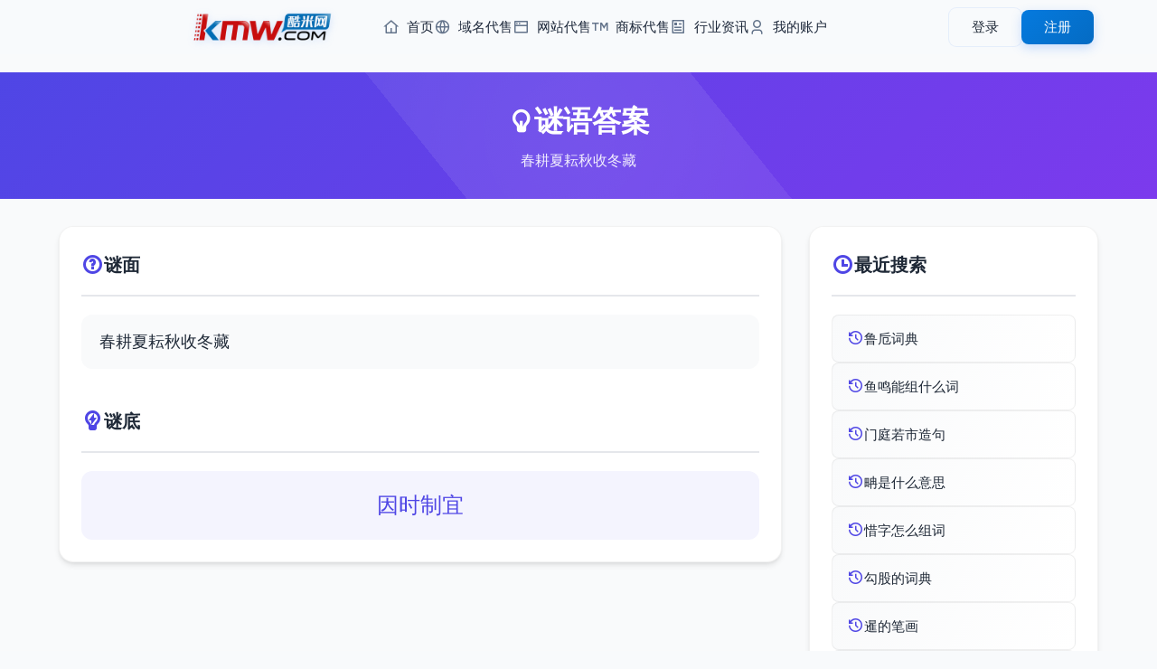

--- FILE ---
content_type: text/html; charset=utf-8
request_url: https://www.kmw.com/miyu/jkkk.html
body_size: 3466
content:
<!DOCTYPE html>
<html lang="zh-CN">
<head>
    <meta charset="UTF-8">
    <meta name="viewport" content="width=device-width, initial-scale=1.0, maximum-scale=1.0, user-scalable=0">
	<title>春耕夏耘秋收冬藏的谜语_关于春耕夏耘秋收冬藏的谜语答案是什么</title>
	<meta name="keywords" content="春耕夏耘秋收冬藏的谜语,关于春耕夏耘秋收冬藏的谜语答案是什么">
	<meta name="description" content="春耕夏耘秋收冬藏的谜语,关于春耕夏耘秋收冬藏的谜语答案是什么">
    <!-- 添加 Google 字体 -->
    <link href="/styles/css/css2.css?family=Noto+Sans+SC:wght@400;500;700&display=swap" rel="stylesheet">
    <!-- 添加 Remix 图标 -->
    <link rel="stylesheet" href="/styles/css/remixicon.css">
    <!-- 基础样式文件 -->
    <link rel="stylesheet" href="/styles/css/common.css">
    <!-- 头部和底部样式 -->
    <link rel="stylesheet" href="/styles/css/head.css">
    <link rel="stylesheet" href="/styles/css/foot.css">
    <!-- 页面特定样式 -->
    <link rel="stylesheet" href="/styles/css/zucilist.css">
</head>
<body>
    <!-- 添加进度条 -->
    <div class="progress-bar" id="progressBar"></div>

    <!-- 引入公共头部 -->
    <div id="header"
    <div class="header-content">
    <div class="header-left">
        <a href="https://www.kmw.com/" class="logo">
            <img src="/styles/images/logo.png" alt="Logo">
        </a>
        <nav class="nav-menu">
            <ul>
                <li>
                    <a href="https://www.kmw.com/">
                        <i class="ri-home-4-line"></i>
                        首页
                    </a>
                </li>
                <li>
                    <a href="/yuming/">
                        <i class="ri-global-line"></i>
                        域名代售
                    </a>
                </li>
                <li>
                    <a href="/wangzhan/">
                        <i class="ri-window-line"></i>
                        网站代售
                    </a>
                </li>
                <li>
                    <a href="/shangbiao/">
                        <i class="ri-trademark-line"></i>
                        商标代售
                    </a>
                </li>
                <li>
                    <a href="/news/">
                        <i class="ri-article-line"></i>
                        行业资讯
                    </a>
                </li>
                <li>
                    <a href="/Home/User/">
                        <i class="ri-user-3-line"></i>
                        我的账户
                    </a>
                </li>
            </ul>
        </nav>
    </div>
    
    <!-- 用户菜单 -->
    <div class="user-menu">
                <!-- 未登录状态 -->
        <div class="guest-menu" id="guestMenu">
            <a href="/home/User/login.html" class="btn btn-login">登录</a>
            <a href="/home/User/reg.html" class="btn btn-register">注册</a>
        </div>
            </div>
    
    <!-- 移动端菜单按钮 -->
    <button class="mobile-menu-btn">
        <i class="ri-menu-line"></i>
    </button>
</div>

<!-- 移动端菜单 -->
<div class="mobile-menu">
    <nav class="mobile-nav">
        <a href="https://www.kmw.com/" class="nav-link">
            <i class="ri-home-4-line"></i>
            首页
        </a>
        <a href="/yuming/" class="nav-link">
            <i class="ri-global-line"></i>
            域名代售
        </a>
        <a href="/wangzhan/" class="nav-link">
            <i class="ri-window-line"></i>
            网站代售
        </a>
        <a href="/shangbiao/" class="nav-link">
            <i class="ri-trademark-line"></i>
            商标代售
        </a>
        <a href="/news/" class="nav-link">
            <i class="ri-article-line"></i>
            行业资讯
        </a>
        <a href="/Home/User/" class="nav-link">
            <i class="ri-user-3-line"></i>
            我的账户
        </a>
    </nav>
</div> </div>

    <main class="main-content">
        <!-- 谜语页面标题 -->
        <section class="page-header">
            <div class="container">
                <h1 class="page-title">
                    <i class="ri-lightbulb-line"></i>
                    谜语答案
                </h1>
                <p class="page-description">春耕夏耘秋收冬藏</p>
            </div>
        </section>

        <!-- 谜语内容主体 -->
        <section class="miyu-container">
            <div class="container">
                <div class="content-grid">
                    <!-- 左侧主要内容 -->
                    <div class="content-section miyu-detail">
                        <div class="detail-section">
                            <h2 class="section-title">
                                <i class="ri-question-line"></i>
                                谜面
                            </h2>
                            <div class="miyu-question-detail">
                                春耕夏耘秋收冬藏                            </div>
                        </div>
                                                <div class="detail-section">
                            <h2 class="section-title">
                                <i class="ri-lightbulb-flash-line"></i>
                                谜底
                            </h2>
                            <div class="miyu-answer-detail">
                                因时制宜                            </div>
                        </div>
                        
                    </div>

                    <!-- 右侧搜索记录 -->
                    <div class="content-section recent-search">
                        <h2 class="section-title">
                            <i class="ri-time-line"></i>
                            最近搜索
                        </h2>
                        <div class="recent-list">
                            							<a href="/cidian/josscq.html" title="鲁卮词典">
                            <div class="recent-item">
                                <i class="ri-history-line"></i>
                                <span>鲁卮词典</span>
                            </div>
                            </a>
														<a href="/zuci/jossjr.html" title="鱼鸣能组什么词">
                            <div class="recent-item">
                                <i class="ri-history-line"></i>
                                <span>鱼鸣能组什么词</span>
                            </div>
                            </a>
														<a href="/zaoju/manjam.html" title="门庭若市造句">
                            <div class="recent-item">
                                <i class="ri-history-line"></i>
                                <span>门庭若市造句</span>
                            </div>
                            </a>
														<a href="/zidian/rcmn.html" title="畘是什么意思">
                            <div class="recent-item">
                                <i class="ri-history-line"></i>
                                <span>畘是什么意思</span>
                            </div>
                            </a>
														<a href="/zuci/okojka.html" title="惜字怎么组词">
                            <div class="recent-item">
                                <i class="ri-history-line"></i>
                                <span>惜字怎么组词</span>
                            </div>
                            </a>
														<a href="/cidian/sornk.html" title="勾股的词典">
                            <div class="recent-item">
                                <i class="ri-history-line"></i>
                                <span>勾股的词典</span>
                            </div>
                            </a>
														<a href="/bishun/oooss.html" title="暹的笔画">
                            <div class="recent-item">
                                <i class="ri-history-line"></i>
                                <span>暹的笔画</span>
                            </div>
                            </a>
														<a href="/miyu/oaosnc.html" title="吕奉先来横的的谜语">
                            <div class="recent-item">
                                <i class="ri-history-line"></i>
                                <span>吕奉先来横的的谜语</span>
                            </div>
                            </a>
														<a href="/cidian/asrqmj.html" title="通见的词典">
                            <div class="recent-item">
                                <i class="ri-history-line"></i>
                                <span>通见的词典</span>
                            </div>
                            </a>
														<a href="/zuci/jnasc.html" title="砍刀能组什么词">
                            <div class="recent-item">
                                <i class="ri-history-line"></i>
                                <span>砍刀能组什么词</span>
                            </div>
                            </a>
							                        </div>
                        <!-- 热门搜索 -->
                        <h2 class="section-title" style="margin-top: 30px;">
                            <i class="ri-fire-line"></i>
                            热门搜索
                        </h2>
                        <div class="hot-list">
                                                        <a href="/zuci/jnqoaq.html" title="风律有哪些组词">
                            <div class="recent-item">
                                <i class="ri-fire-line"></i>
                                <span>风律有哪些组词</span>
                            </div>
                            </a>
							                            <a href="/miyu/okckak.html" title="香料树谜语">
                            <div class="recent-item">
                                <i class="ri-fire-line"></i>
                                <span>香料树谜语</span>
                            </div>
                            </a>
							                            <a href="/xiehouyu/ckmrq.html" title="河里的水身旁的风的歇后语">
                            <div class="recent-item">
                                <i class="ri-fire-line"></i>
                                <span>河里的水身旁的风的歇后语</span>
                            </div>
                            </a>
							                            <a href="/zaoju/oqrmjj.html" title="早就造句大全">
                            <div class="recent-item">
                                <i class="ri-fire-line"></i>
                                <span>早就造句大全</span>
                            </div>
                            </a>
							                            <a href="/zidian/krn.html" title="卍是什么意思">
                            <div class="recent-item">
                                <i class="ri-fire-line"></i>
                                <span>卍是什么意思</span>
                            </div>
                            </a>
							                            <a href="/cidian/jonmrq.html" title="且看词典">
                            <div class="recent-item">
                                <i class="ri-fire-line"></i>
                                <span>且看词典</span>
                            </div>
                            </a>
							                            <a href="/jinyici/oqjco.html" title="首同义词">
                            <div class="recent-item">
                                <i class="ri-fire-line"></i>
                                <span>首同义词</span>
                            </div>
                            </a>
							                            <a href="/bishun/asam.html" title="孄的笔画">
                            <div class="recent-item">
                                <i class="ri-fire-line"></i>
                                <span>孄的笔画</span>
                            </div>
                            </a>
							                            <a href="/fanyici/mosjrq.html" title="如痴如梦反义词是什么">
                            <div class="recent-item">
                                <i class="ri-fire-line"></i>
                                <span>如痴如梦反义词是什么</span>
                            </div>
                            </a>
							                            <a href="/xiehouyu/ojnok.html" title="壁上的春牛的歇后语">
                            <div class="recent-item">
                                <i class="ri-fire-line"></i>
                                <span>壁上的春牛的歇后语</span>
                            </div>
                            </a>
							                        </div>
                    </div>
                </div>
            </div>
        </section>
    </main>

    <!-- 引入公共底部 -->
    <!-- 网站底部 -->
<footer class="footer">
    <div class="footer-content">
        <!-- 主要内容区域 -->
        <div class="footer-main">
            <!-- 链接区域 -->
            <div class="footer-links">
                <div class="footer-column">
                    <h4>帮助支持</h4>
                    <ul>
                        <li><a href="/help/bzzx.html">帮助中心</a></li>
                        <li><a href="/Home/User/">用户中心</a></li>
                        <li><a href="/sitemap.xml">网站地图</a></li>
                    </ul>
                </div>
                <div class="footer-column">
                    <h4>支付服务</h4>
                    <ul>
                        <li><a href="/help/fkfs.html">付款方式</a></li>
                        <li><a href="/help/fkfs.html">域名账户</a></li>
                        <li><a href="/help/jyfl.html">服务费率</a></li>
                    </ul>
                </div>
                <div class="footer-column">
                    <h4>规则条款</h4>
                    <ul>
                        <li><a href="/help/jygz.html">交易规则</a></li>
                        <li><a href="/help/yssm.html">隐私声明</a></li>
                        <li><a href="/help/fwxy.html">服务协议</a></li>
                    </ul>
                </div>
                <div class="footer-column">
                    <h4>联系我们</h4>
                    <ul>
                        <li><a href="/help/lxjjr.html">业务咨询</a></li>
                        <li><a href="//wpa.qq.com/msgrd?v=3&uin=7665999&site=qq&menu=yes">投诉建议</a></li>
                        <li><a href="/help/lxwm.html">联系我们</a></li>
                    </ul>
                </div>
                <div class="footer-column">
                    <h4>关于我们</h4>
                    <ul>
                        <li><a href="/help/gywm.html">关于我们</a></li>
                        <li><a href="/help/cpyc.html">诚聘英才</a></li>
                        <li><a href="/Home/agent/login.html">经纪登录</a></li>
                    </ul>
                </div>
            </div>

            <!-- 二维码区域 -->
            <div class="qr-codes">
                <div class="qr-item">
                    <img src="/styles/images/z-p2.jpg" alt="微信公众号">
                    <p>微信公众号</p>
                </div>
                <div class="qr-item">
                    <img src="/styles/images/z-p3.jpg" alt="微信小程序">
                    <p>微信小程序</p>
                </div>
            </div>
        </div>

        <!-- 公司信息 -->
        <div class="company-info">
            <p>
                大连酷米科技有限公司
                <span class="separator">|</span>
                电话: 0411-88255560
                <span class="separator">|</span>
                员工舞弊举报: mi@kmw.com
                <span class="separator">|</span>
                地址: 辽宁省大连市甘井子区华南广场中南大厦A座612
            </p>
        </div>

        <!-- 备案信息 -->
        <div class="certificates">
            <p class="license">
                <a href="https://beian.miit.gov.cn/" target="_blank">辽ICP备2023003160号-1</a>
                <span class="separator">|</span>
                增值电信业务经营许可证：辽B2-20230432
                <span class="separator">|</span>
                在线数据处理与交易许可证：辽B2-20230432
                <span class="separator">|</span>
                <a href="http://www.beian.gov.cn/" target="_blank">辽公网安备 21021102000934号</a>
            </p>
            <p class="copyright">Copyright © 2014-2025 酷米科技 版权所有</p>
        </div>

        <!-- 认证图标 -->
        <div class="cert-icons">
            <img src="/styles/images/icon-1.png" alt="认证图标1">
            <a href="/yyzz.png" target="_blank" target="_blank"><img src="/public/images/icon-2.png" alt="认证图标2"></a>
            <a href="http://www.beian.gov.cn/portal/registerSystemInfo?recordcode=21021102000934" target="_blank"><img src="/public/images/icon-3.png" alt="认证图标3"></a>
            <img src="/styles/images/icon-4.png" alt="认证图标4">
            <img src="/styles/images/icon-5.png" alt="认证图标5">
            <a href="http://cyberpolice.mps.gov.cn/wfjb/?token=5cbc1f9a-8cb3-4322-94cc-81b446add315" target="_blank"><img src="/styles/images/icon-6.png" alt="认证图标6"></a>
        </div>
    </div>
</footer> 
<script>
var _hmt = _hmt || [];
(function() {
  var hm = document.createElement("script");
  hm.src = "https://hm.baidu.com/hm.js?a11e6c50414ba01af35e173204275ab0";
  var s = document.getElementsByTagName("script")[0]; 
  s.parentNode.insertBefore(hm, s);
})();
</script>

    <!-- 引入jQuery -->
    <script src="/styles/js/jquery-3.6.0.min.js"></script>
    <!-- 引入自定义JS -->
    <script src="/styles/js/zucilist.js"></script>
    <script src="/styles/js/header.js"></script>
</body>
</html> 